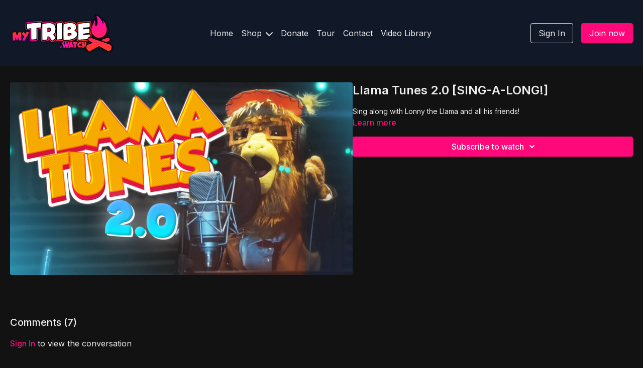

--- FILE ---
content_type: text/vnd.turbo-stream.html; charset=utf-8
request_url: https://mytribe.watch/programs/llama-tunes-20-f4d9a2.turbo_stream?playlist_position=thumbnails&preview=false
body_size: -55
content:
<!DOCTYPE html><html><head><meta name="csrf-param" content="authenticity_token" />
<meta name="csrf-token" content="T_nfy2nEEZhkvSTgv_9OqO0_zz_3EpSnlZuEUIpfsZhI2gVYRMNLPkHJ_yW8c5n-PxhEMPQJW6KUSM3xp2euLg" /></head><body><turbo-stream action="update" target="program_show"><template>
  <turbo-frame id="program_player">
      <turbo-frame id="program_content" src="/programs/llama-tunes-20-f4d9a2/program_content?playlist_position=thumbnails&amp;preview=false">
</turbo-frame></turbo-frame></template></turbo-stream></body></html>

--- FILE ---
content_type: text/html; charset=utf-8
request_url: https://mytribe.watch/programs/llama-tunes-20-f4d9a2/related
body_size: 11206
content:
<turbo-frame id="program_related" target="_top">

    <div class="container " data-area="program-related-videos">
      <div class="cbt-related mt-8  pb-16">
        <div class="cbt-related-title text-xl font-medium">Related Videos</div>
          <div class="mt-5 grid grid-cols-1 sm:grid-cols-2 md:grid-cols-3 lg:grid-cols-4 xl:grid-cols-4 gap-x-4 gap-y-6">
              <div data-area="related-video-item" class="">
                <swiper-slide
  data-card="video_1374080"
  data-custom="content-card"
  class="self-start hotwired"
    data-short-description="Faith, Fitness and Fun for the whole Family!"
>

  <a class="card-image-container" data-turbo="true" data-turbo-prefetch="false" data-turbo-action="advance" data-turbo-frame="_top" onclick="window.CatalogAnalytics(&#39;clickContentItem&#39;, &#39;video&#39;, &#39;1374080&#39;, &#39;Related Videos&#39;); window.CatalogAnalytics(&#39;clickRelatedVideo&#39;, &#39;1374080&#39;, &#39;1&#39;, &#39;program_page&#39;)" href="/programs/fx3-voices-music-video">
    <div class="image-container relative" data-test="catalog-card">
  <div class="relative image-content">
    <div aria-hidden="true" style="padding-bottom: 56%;"></div>
    <img loading="lazy" alt="FX3: &quot;Voices&quot; (Music Video)" decoding="async"
         src="https://alpha.uscreencdn.com/images/programs/1374080/horizontal/Voices_FX3.1634232962.png?auto=webp&width=350"
         srcset="https://alpha.uscreencdn.com/images/programs/1374080/horizontal/Voices_FX3.1634232962.png?auto=webp&width=350 350w,
            https://alpha.uscreencdn.com/images/programs/1374080/horizontal/Voices_FX3.1634232962.png?auto=webp&width=700 2x,
            https://alpha.uscreencdn.com/images/programs/1374080/horizontal/Voices_FX3.1634232962.png?auto=webp&width=1050 3x"
         class="card-image b-image absolute object-cover h-full top-0 left-0" style="opacity: 1;">
  </div>
    <div class="badge flex justify-center items-center text-white content-card-badge z-0">
      <span class="badge-item">04:15</span>
      <svg xmlns="http://www.w3.org/2000/svg" width="13" height="9" viewBox="0 0 13 9" fill="none" class="badge-item content-watched-icon" data-test="content-watched-icon">
  <path fill-rule="evenodd" clip-rule="evenodd" d="M4.99995 7.15142L12.0757 0.0756836L12.9242 0.924212L4.99995 8.84848L0.575684 4.42421L1.42421 3.57568L4.99995 7.15142Z" fill="currentColor"></path>
</svg>

    </div>

</div>
<div class="content-watched-overlay"></div>

</a>  <a class="card-title" data-turbo="true" data-turbo-prefetch="false" data-turbo-action="advance" data-turbo-frame="_top" title="FX3: &quot;Voices&quot; (Music Video)" aria-label="FX3: &quot;Voices&quot; (Music Video)" onclick="window.CatalogAnalytics(&#39;clickContentItem&#39;, &#39;video&#39;, &#39;1374080&#39;, &#39;Related Videos&#39;); window.CatalogAnalytics(&#39;clickRelatedVideo&#39;, &#39;1374080&#39;, &#39;1&#39;, &#39;program_page&#39;)" href="/programs/fx3-voices-music-video">
    <span class="line-clamp-2">
      FX3: &quot;Voices&quot; (Music Video)
    </span>
</a></swiper-slide>


              </div>
              <div data-area="related-video-item" class="">
                <swiper-slide
  data-card="video_350602"
  data-custom="content-card"
  class="self-start hotwired"
    data-short-description="An unforgettable Christmas message featuring fauns from Narnia and a surprise Birthday party!"
>

  <a class="card-image-container" data-turbo="true" data-turbo-prefetch="false" data-turbo-action="advance" data-turbo-frame="_top" onclick="window.CatalogAnalytics(&#39;clickContentItem&#39;, &#39;video&#39;, &#39;350602&#39;, &#39;Related Videos&#39;); window.CatalogAnalytics(&#39;clickRelatedVideo&#39;, &#39;350602&#39;, &#39;2&#39;, &#39;program_page&#39;)" href="/programs/jason-david-home-alone">
    <div class="image-container relative" data-test="catalog-card">
  <div class="relative image-content">
    <div aria-hidden="true" style="padding-bottom: 56%;"></div>
    <img loading="lazy" alt="Home Alone" decoding="async"
         src="https://alpha.uscreencdn.com/images/programs/350602/horizontal/9994_2Fcatalog_image_2F451443_2FsiylzmgSSQSXmD0Oaq79_Home_20Alone.jpg?auto=webp&width=350"
         srcset="https://alpha.uscreencdn.com/images/programs/350602/horizontal/9994_2Fcatalog_image_2F451443_2FsiylzmgSSQSXmD0Oaq79_Home_20Alone.jpg?auto=webp&width=350 350w,
            https://alpha.uscreencdn.com/images/programs/350602/horizontal/9994_2Fcatalog_image_2F451443_2FsiylzmgSSQSXmD0Oaq79_Home_20Alone.jpg?auto=webp&width=700 2x,
            https://alpha.uscreencdn.com/images/programs/350602/horizontal/9994_2Fcatalog_image_2F451443_2FsiylzmgSSQSXmD0Oaq79_Home_20Alone.jpg?auto=webp&width=1050 3x"
         class="card-image b-image absolute object-cover h-full top-0 left-0" style="opacity: 1;">
  </div>
    <div class="badge flex justify-center items-center text-white content-card-badge z-0">
      <span class="badge-item">33:09</span>
      <svg xmlns="http://www.w3.org/2000/svg" width="13" height="9" viewBox="0 0 13 9" fill="none" class="badge-item content-watched-icon" data-test="content-watched-icon">
  <path fill-rule="evenodd" clip-rule="evenodd" d="M4.99995 7.15142L12.0757 0.0756836L12.9242 0.924212L4.99995 8.84848L0.575684 4.42421L1.42421 3.57568L4.99995 7.15142Z" fill="currentColor"></path>
</svg>

    </div>

</div>
<div class="content-watched-overlay"></div>

</a>  <a class="card-title" data-turbo="true" data-turbo-prefetch="false" data-turbo-action="advance" data-turbo-frame="_top" title="Home Alone" aria-label="Home Alone" onclick="window.CatalogAnalytics(&#39;clickContentItem&#39;, &#39;video&#39;, &#39;350602&#39;, &#39;Related Videos&#39;); window.CatalogAnalytics(&#39;clickRelatedVideo&#39;, &#39;350602&#39;, &#39;2&#39;, &#39;program_page&#39;)" href="/programs/jason-david-home-alone">
    <span class="line-clamp-2">
      Home Alone
    </span>
</a></swiper-slide>


              </div>
              <div data-area="related-video-item" class="">
                <swiper-slide
  data-card="video_350735"
  data-custom="content-card"
  class="self-start hotwired"
    data-short-description="Jason David and his wife Alyson join forces to talk about love, dating &amp; relationships!"
>

  <a class="card-image-container" data-turbo="true" data-turbo-prefetch="false" data-turbo-action="advance" data-turbo-frame="_top" onclick="window.CatalogAnalytics(&#39;clickContentItem&#39;, &#39;video&#39;, &#39;350735&#39;, &#39;Related Videos&#39;); window.CatalogAnalytics(&#39;clickRelatedVideo&#39;, &#39;350735&#39;, &#39;3&#39;, &#39;program_page&#39;)" href="/programs/jason-david-you-asked-about">
    <div class="image-container relative" data-test="catalog-card">
  <div class="relative image-content">
    <div aria-hidden="true" style="padding-bottom: 56%;"></div>
    <img loading="lazy" alt="Love &amp; Dating" decoding="async"
         src="https://alpha.uscreencdn.com/images/programs/350735/horizontal/9994_2Fcatalog_image_2F451578_2FriIBsRcrQHeEcOoQkajZ_You_20Asked_20About.jpg?auto=webp&width=350"
         srcset="https://alpha.uscreencdn.com/images/programs/350735/horizontal/9994_2Fcatalog_image_2F451578_2FriIBsRcrQHeEcOoQkajZ_You_20Asked_20About.jpg?auto=webp&width=350 350w,
            https://alpha.uscreencdn.com/images/programs/350735/horizontal/9994_2Fcatalog_image_2F451578_2FriIBsRcrQHeEcOoQkajZ_You_20Asked_20About.jpg?auto=webp&width=700 2x,
            https://alpha.uscreencdn.com/images/programs/350735/horizontal/9994_2Fcatalog_image_2F451578_2FriIBsRcrQHeEcOoQkajZ_You_20Asked_20About.jpg?auto=webp&width=1050 3x"
         class="card-image b-image absolute object-cover h-full top-0 left-0" style="opacity: 1;">
  </div>
    <div class="badge flex justify-center items-center text-white content-card-badge z-0">
      <span class="badge-item">52:42</span>
      <svg xmlns="http://www.w3.org/2000/svg" width="13" height="9" viewBox="0 0 13 9" fill="none" class="badge-item content-watched-icon" data-test="content-watched-icon">
  <path fill-rule="evenodd" clip-rule="evenodd" d="M4.99995 7.15142L12.0757 0.0756836L12.9242 0.924212L4.99995 8.84848L0.575684 4.42421L1.42421 3.57568L4.99995 7.15142Z" fill="currentColor"></path>
</svg>

    </div>

</div>
<div class="content-watched-overlay"></div>

</a>  <a class="card-title" data-turbo="true" data-turbo-prefetch="false" data-turbo-action="advance" data-turbo-frame="_top" title="Love &amp; Dating" aria-label="Love &amp; Dating" onclick="window.CatalogAnalytics(&#39;clickContentItem&#39;, &#39;video&#39;, &#39;350735&#39;, &#39;Related Videos&#39;); window.CatalogAnalytics(&#39;clickRelatedVideo&#39;, &#39;350735&#39;, &#39;3&#39;, &#39;program_page&#39;)" href="/programs/jason-david-you-asked-about">
    <span class="line-clamp-2">
      Love &amp; Dating
    </span>
</a></swiper-slide>


              </div>
              <div data-area="related-video-item" class="">
                <swiper-slide
  data-card="video_1456868"
  data-custom="content-card"
  class="self-start hotwired"
    data-short-description="An action-packed Holiday Special featuring silly songs, special guests and secret surprises that will delight the entire family!"
>

  <a class="card-image-container" data-turbo="true" data-turbo-prefetch="false" data-turbo-action="advance" data-turbo-frame="_top" onclick="window.CatalogAnalytics(&#39;clickContentItem&#39;, &#39;video&#39;, &#39;1456868&#39;, &#39;Related Videos&#39;); window.CatalogAnalytics(&#39;clickRelatedVideo&#39;, &#39;1456868&#39;, &#39;4&#39;, &#39;program_page&#39;)" href="/programs/jason-david-my-tribe-christmas-special-2021">
    <div class="image-container relative" data-test="catalog-card">
  <div class="relative image-content">
    <div aria-hidden="true" style="padding-bottom: 56%;"></div>
    <img loading="lazy" alt="Christmas Special 2021" decoding="async"
         src="https://alpha.uscreencdn.com/images/programs/1456868/horizontal/Christmas_Special_6_copy.1639208142.png?auto=webp&width=350"
         srcset="https://alpha.uscreencdn.com/images/programs/1456868/horizontal/Christmas_Special_6_copy.1639208142.png?auto=webp&width=350 350w,
            https://alpha.uscreencdn.com/images/programs/1456868/horizontal/Christmas_Special_6_copy.1639208142.png?auto=webp&width=700 2x,
            https://alpha.uscreencdn.com/images/programs/1456868/horizontal/Christmas_Special_6_copy.1639208142.png?auto=webp&width=1050 3x"
         class="card-image b-image absolute object-cover h-full top-0 left-0" style="opacity: 1;">
  </div>
    <div class="badge flex justify-center items-center text-white content-card-badge z-0">
      <span class="badge-item">29:07</span>
      <svg xmlns="http://www.w3.org/2000/svg" width="13" height="9" viewBox="0 0 13 9" fill="none" class="badge-item content-watched-icon" data-test="content-watched-icon">
  <path fill-rule="evenodd" clip-rule="evenodd" d="M4.99995 7.15142L12.0757 0.0756836L12.9242 0.924212L4.99995 8.84848L0.575684 4.42421L1.42421 3.57568L4.99995 7.15142Z" fill="currentColor"></path>
</svg>

    </div>

</div>
<div class="content-watched-overlay"></div>

</a>  <a class="card-title" data-turbo="true" data-turbo-prefetch="false" data-turbo-action="advance" data-turbo-frame="_top" title="Christmas Special 2021" aria-label="Christmas Special 2021" onclick="window.CatalogAnalytics(&#39;clickContentItem&#39;, &#39;video&#39;, &#39;1456868&#39;, &#39;Related Videos&#39;); window.CatalogAnalytics(&#39;clickRelatedVideo&#39;, &#39;1456868&#39;, &#39;4&#39;, &#39;program_page&#39;)" href="/programs/jason-david-my-tribe-christmas-special-2021">
    <span class="line-clamp-2">
      Christmas Special 2021
    </span>
</a></swiper-slide>


              </div>
          </div>
        </div>
      </div>
    </div>
</turbo-frame>

--- FILE ---
content_type: text/javascript; charset=utf-8
request_url: https://assets-gke.uscreencdn.com/theme_assets/9994/custom_scripts_2.js?v=1723583806
body_size: 18
content:
var deviceEventType = 'click'
if( /Android|webOS|iPhone|iPad|iPod|BlackBerry|IEMobile|Opera Mini/i.test(navigator.userAgent) ) {
  deviceEventType = 'touchstart'
}

let watchDownloadButtons = (ownerships) => {
  let resoursesLinks = document.querySelectorAll('.cbt-resource .b-button')
  if (resoursesLinks.length) {
    resoursesLinks.forEach(link => {
      if (!link.classList.value.includes('touched')) {
        let access = false
        console.log(ownerships)
        ownerships.forEach(bundle => {
          if (!NOT_ACCESSABLE_ID.includes(bundle.product_id)) {
            access = true
          }
        })
        console.log(access)
        if (!access) {
          link.href = ''
          link.innerText = 'Upgrade'
          document.querySelector('a[data-test="button-upgrade"]')
          link.addEventListener(deviceEventType, (event) => {
            event.preventDefault();
            location.href = '/pages/upgrate'
            console.log('link click')
            return false;
          })
        }
        link.classList.add('touched')
      }
    })
  }
  setTimeout(() => watchDownloadButtons(ownerships), 500)
}

let getUserAccess = () => {
  axios.get('/api/sessions').then(response => {
    let session = response.data;
    console.log(session)
    if (session.logged) {
      if (session.role !== "publisher") {
        axios.get('/api/ownerships').then(response => {
          let ownerships = response.data
          watchDownloadButtons(ownerships)
        })
      }
    }
    
  })
}
getUserAccess()

--- FILE ---
content_type: text/javascript; charset=utf-8
request_url: https://mytribe.watch/assets/common_scripts.js
body_size: -301
content:
let detectTemplate = () => {
  if (location.href.includes('/my_plan')) {
    let button = document.querySelector('.plans > div > .flex > button')
    if (button) {
      if (!button.classList.value.includes('touched')) {
        console.log('cansel button exist')
        axios.get('/api/subscriptions/active').then(response => {
          let subscription = response.data;
          if (subscription.plan) {
            $(button).on('click', function(event){
              location.href = '/pages/cancel'
            })
          } else {
            console.log('there is no subscription..')
          }
        })
        button.classList.add('touched')
      }
    }
  }
  setTimeout(() => detectTemplate(), 500)
}
detectTemplate()